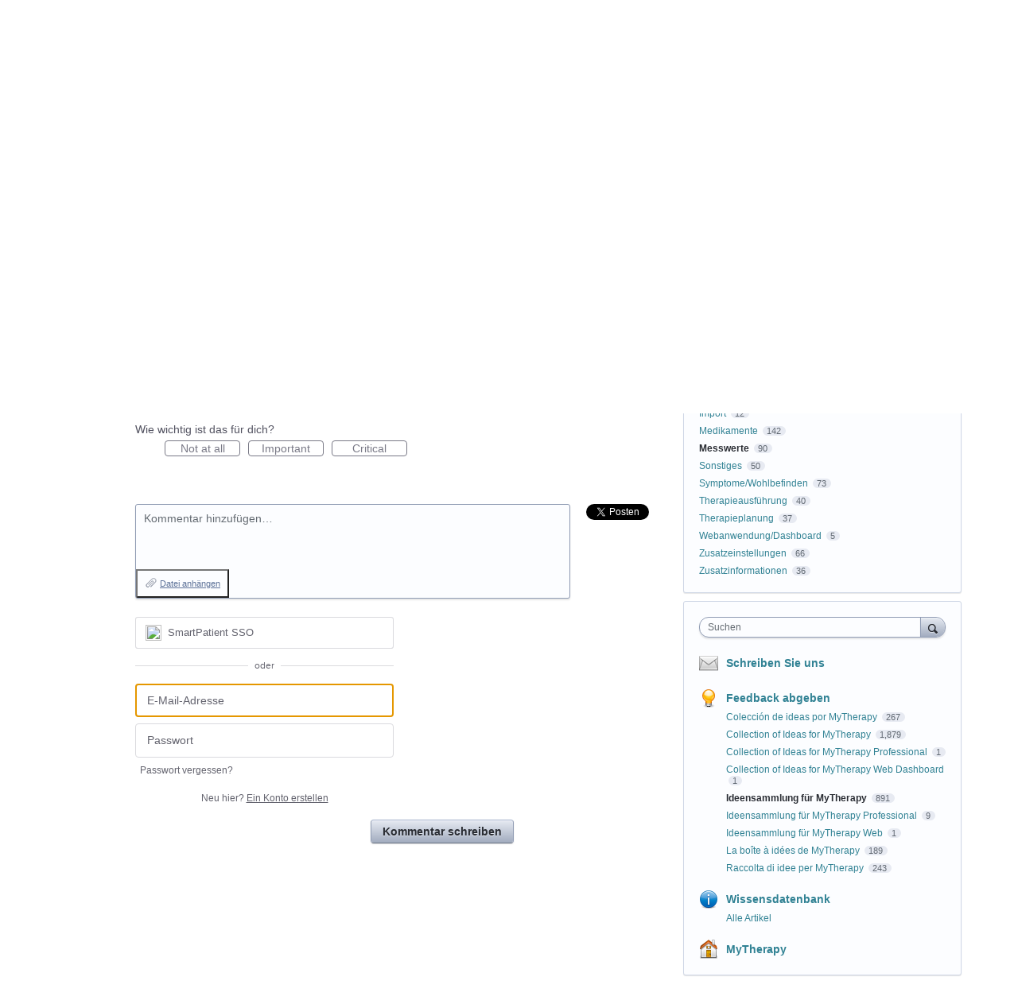

--- FILE ---
content_type: text/html; charset=utf-8
request_url: https://mytherapy.uservoice.com/forums/261438-ideensammlung-f%C3%BCr-mytherapy/suggestions/39921751-guten-tag-es-w%C3%A4re-super-wenn-ich-beim-spontanen
body_size: 13146
content:
<!DOCTYPE html>
<html lang="de" class="ltr ">
<head><script>(function(w,i,g){w[g]=w[g]||[];if(typeof w[g].push=='function')w[g].push(i)})
(window,'G-0FDHJSJLBY','google_tags_first_party');</script><script async src="/0u78/"></script>
			<script>
				window.dataLayer = window.dataLayer || [];
				function gtag(){dataLayer.push(arguments);}
				gtag('js', new Date());
				gtag('set', 'developer_id.dYzg1YT', true);
				gtag('config', 'G-0FDHJSJLBY');
			</script>
			
  <meta http-equiv="X-UA-Compatible" content="IE=Edge,chrome=1">
  <meta charset="utf-8">
  <title>Guten Tag, es wäre super, wenn ich beim spontanen Eintrag, unter Blutzuckermessung ebenfalls zu "mmol/l" wechseln könnte. Danke! – Collection of Ideas for MyTherapy</title>
  <meta name="viewport" content="width=device-width, initial-scale=1">
  <meta name="csrf-param" content="authenticity_token" />
<meta name="csrf-token" content="KSUPKhjJGyBJ11wu0cysd9sHTKhOAolU-1FN0iyDCu6PsxsVmCmnkDmRkef06nTRCETk_LmVbkMtAPb-f1ydow" />
    <link rel="canonical" href="https://mytherapy.uservoice.com/forums/261438-ideensammlung-f%C3%BCr-mytherapy/suggestions/39921751-guten-tag-es-w%C3%A4re-super-wenn-ich-beim-spontanen" />

    <script type="text/javascript">
    (function(window) {
      var methods = ['log', 'dir', 'trace'];
      
      if (typeof window.console === 'undefined') {
        window.console = {};
      }
      
      for (var i in methods) {
        if (!(methods[i] in window.console)) {          
          window.console[methods[i]] = function() {};
        }
      }
      
    }(window));    
  </script>

  <script>
    window.UserVoice || (window.UserVoice = []);
  </script>

    <link rel="alternate" type="application/json+oembed" href="https://mytherapy.uservoice.com/api/v1/oembed.json?url=https%3A%2F%2Fmytherapy.uservoice.com%2Fforums%2F261438-ideensammlung-f%25C3%25BCr-mytherapy%2Fsuggestions%2F39921751-guten-tag-es-w%25C3%25A4re-super-wenn-ich-beim-spontanen" title="Guten Tag, es wäre super, wenn ich beim spontanen Eintrag, unter Blutzuckermessung ebenfalls zu &quot;mmol/l&quot; wechseln könnte. Danke!" />
  <link rel="alternate" type="text/xml+oembed" href="https://mytherapy.uservoice.com/api/v1/oembed.xml?url=https%3A%2F%2Fmytherapy.uservoice.com%2Fforums%2F261438-ideensammlung-f%25C3%25BCr-mytherapy%2Fsuggestions%2F39921751-guten-tag-es-w%25C3%25A4re-super-wenn-ich-beim-spontanen" title="Guten Tag, es wäre super, wenn ich beim spontanen Eintrag, unter Blutzuckermessung ebenfalls zu &quot;mmol/l&quot; wechseln könnte. Danke!" />

  <meta property="og:title" content="Guten Tag, es wäre super, wenn ich beim spontanen Eintrag, unter Blutzuckermessung ebenfalls zu &quot;mmol/l&quot; wechseln könnte. Danke!"/>
  <meta property="og:description" content="Man kann bei einer Therapieeintragung zwar vom mg/dl zu mmol/l wechseln, dies ist jedoch bei einem spontanen Eintrag leider nicht möglich. Da ich nur in mmol/l messe, bringtm it der Eintrag mit mg/dl nichts. Ich bitte Sie, diese Option hinzuzufügen. Danke"/>
  <meta property="og:type" content="article"/>
  <meta property="og:url" content="https://mytherapy.uservoice.com/forums/261438-ideensammlung-f%C3%BCr-mytherapy/suggestions/39921751-guten-tag-es-w%C3%A4re-super-wenn-ich-beim-spontanen"/>
  <meta property="og:image" content="https://s3.amazonaws.com/uploads.uservoice.com/logo/design_setting/239797/original/mytherapy_logo.png?1663581824"/>
  <meta property="og:site_name" content="Collection of Ideas for MyTherapy"/>


  <link rel="stylesheet" href="https://assets.uvcdn.com/pkg/clients/site2/index-9c56ab4a39505ec7480441b2f8a4d8746ea0edbab756a5f15907a9ffe7fbad4b.css" media="all" />

  <!--[if lt IE 7]>
    <link rel="stylesheet" href="https://assets.uvcdn.com/pkg/clients/site2/ie-6f6256efa8fcab0da2c5c83d6ccddaabe16fdd607b4f9e01ad9efe887b491c11.css" media="screen" />
  <![endif]-->

  <!--[if lt IE 9]>
    <script src="https://assets.uvcdn.com/pkg/clients/site2/lt_IE_9-5d621b8b38991dde7ef0c335fc7cc90426c625e325949517b23be2141b721a05.js"></script>
  <![endif]-->

  <style type="text/css">

  /*
  -----------------------------------------------------------
    Link color
  -----------------------------------------------------------
  */

  .uvCustomLink-color,
  a,
  .uvHelp,
  .uvTabSelect,
  .uvTab-dropdown .uvFieldPlaceholder,
  .uvModule-session .vcard .uvRememberMe a,
  .uvModule-session .uvModuleSection-signin a,
  .uvBreadcrumbs,
  .uvStyle-linkArrow {
    color: #318294;
  }

  .uvCustomLink-background,
  .uvTab-selected,
  .uvTab-selected .uvFieldSelect,
  .uvPagination .current {
    background-color: #318294;
  }

  /*
  -----------------------------------------------------------
    Primary color
  -----------------------------------------------------------
  */

  .uvCustomPrimary-color {
    color: #000000;
  }

  .uvCustomPrimary-background,
  .uvUserBadgeLabel {
    background-color: #000000;
  }

  .uvMasthead {
     background-color: #ffffff;
   }
  .impScoreButton.selected {
    background: #000000;
  }

  /*
  -----------------------------------------------------------
    Background color
  -----------------------------------------------------------
  */

  .uvCustomBackground-color {
    color: #ffffff;
  }

  .uvCustomBackground-background {
    background-color: #ffffff;
  }

  /*
  -----------------------------------------------------------
    Status colors
  -----------------------------------------------------------
  */

  .uvStyle-status-under-review {
    background-color: #9c9c9c;
    color: #FFF;
  }
  .uvStyle-status-declined {
    background-color: #00e1fa;
    color: #FFF;
  }
  .uvStyle-status-gathering-feedback {
    background-color: #e3e300;
    color: #FFF;
  }
  .uvStyle-status-planned {
    background-color: #ffaa00;
    color: #FFF;
  }
  .uvStyle-status-started {
    background-color: #00cc47;
    color: #FFF;
  }
  .uvStyle-status-completed {
    background-color: #328494;
    color: #FFF;
  }
</style>


  


  <link rel="stylesheet" href="/auth-component/uv-auth/uv-auth.css">
<script type="module" src="/auth-component/uv-auth/uv-auth.esm.js"></script>
<script nomodule src="/auth-component/uv-auth/uv-auth.js"></script>

  <script src="https://js.pusher.com/8.3.0/pusher.min.js"></script>
  <script>
    window.UV_PUSHER_APP_KEY = '697328be2c49905dd5c6';
    window.UV_PUSHER_APP_CLUSTER = 'mt1';
  </script>



  <script type="module" src="/web-portal-components/wp-components/wp-components.esm.js"></script>
<script nomodule src="/web-portal-components/wp-components/wp-components.js"></script>

</head>

<body class="uv-primaryColor-dark uv-locale-de uv-direction-ltr uv-forum uv-forum-261438 uv-topic uv-topic-152738 uv-no-user uv-suggestion-page">
  <a class="show-on-focus uvCustomPrimary-background" href="#start-of-content">Zum Inhalt springen</a>
  <wp-loading>

  <div id="fb-root"></div>
  <div class="uvPageContainer">

    <header class="uvContainer uvMasthead ">
  <div class="uvRow">
    <div class="uvCol-12">
      <div class="uvMastheadWrapper">
        
          <a class="uvMastheadHomeLink" href="/" title="Collection of Ideas for MyTherapy">
            <img class="uvMastheadLogo" src="https://s3.amazonaws.com/uploads.uservoice.com/logo/design_setting/239797/original/mytherapy_logo.png?1663581824" alt="MyTherapy">
          </a>
        
      </div>
    </div>
  </div>
</header>

    






<div class="uvContainer uvBody">
  <div class="uvForumsBackground uvSoftGrayBackground"></div>
  <div class="uvRow ">
    <div class="uvCol-8">
      <div id="start-of-content" tabindex="-1"></div>

      <!-- Idea -->
          <header class="uvPageHeader">
  <h1 class="uvPageTitle uvCustomPrimary-color">Ich schlage Folgendes vor...</h1>
  <div class="uvBreadcrumbs">
    <a href="/forums/261438-ideensammlung-f%C3%BCr-mytherapy">&larr; Ideensammlung für MyTherapy</a>
  </div>
  

  
</header>



        <article class="uvIdea uvIdea-show color-link-border">
          <div class="uvIdeaHeader">
  <h1 class="uvIdeaTitle color-link">
    
      Guten Tag, es wäre super, wenn ich beim spontanen Eintrag, unter Blutzuckermessung ebenfalls zu &quot;mmol/l&quot; wechseln könnte. Danke!
  </h1>
    <div class="uvIdeaDescription typeset">
      
        <div class="typeset"><p>Man kann bei einer Therapieeintragung zwar vom mg/dl zu mmol/l wechseln, dies ist jedoch bei einem spontanen Eintrag leider nicht möglich. Da ich nur in mmol/l messe, bringtm it der Eintrag mit mg/dl nichts. Ich bitte Sie, diese Option hinzuzufügen. Danke</p>
</div>
    </div>
  
</div>

          <div class="uvIdeaVoteBadge">
              <div class="uvIdeaVoteCount" data-id="39921751">
                <strong>1</strong>
                <span> Stimme</span>
              </div>
            


<div uvSuggestionId="39921751" class="uvVoter uvVoter-logged_out uvVoterMode-voteable uvVoterStatus-open " data-closed-reason="">
  <form novalidate class="uvIdeaVoteForm" onsubmit="return false;" method="post" action="" data-forum_id="261438" data-suggestion_id="39921751"  data-legacy-voting>
    <input type="hidden" name="channel" value="portal"></input>
    <!-- Update to show number of votes cast -->
    <span class="uvIdeaVoteFormTrigger">
      <button class="uvIdeaVoteFormTriggerState-no_votes uvStyle-button">Abstimmen</button>
      <button class="uvIdeaVoteFormTriggerState-you_voted uvStyle-button uvStyle-button-selected" id="uvIdeaVoteFormTriggerState-you_voted-39921751" data-singular="%{num} Stimme" data-plural="%{num} Stimmen"></button>
      <button class="uvIdeaVoteFormTriggerState-out_of_votes uvStyle-button uvStyle-button-disabled uvTip" disabled title="Sie haben keine Stimmen mehr übrig">Abstimmen</button>
      <button class="uvIdeaVoteFormTriggerState-voting_closed uvStyle-button uvStyle-button-disabled uvTip" disabled title="Die Abstimmung wurde beendet">Abstimmen</button>

    </span>
    <!--- end -->

    <div class="uvIdeaVoteFormToggle">
      <fieldset class="uvIdeaVoteFormFieldset" style="padding-left: 79px;">
          <legend class="uvIdeaVoteFormLegend">Abstimmen</legend>
        <div class="uvVoterSigninArea">
          
<uv-auth
  id="uv-signin-849"
  class=""
  locale="de"
  mode=inline
  
  social-first
  data-type=""
  data-options="{&quot;display_logged_in&quot;:&quot;hidden&quot;,&quot;social_auth_only&quot;:false,&quot;custom_signin&quot;:true,&quot;inline_form_mode&quot;:true,&quot;show_login&quot;:true,&quot;header&quot;:&quot;\u003ch2\u003eWir sind froh, dass du hier bist\u003c/h2\u003e\u003cp\u003eBitte melden Sie sich an, um Feedback zu hinterlassen\u003c/p\u003e&quot;}"
  
  
>
  <h2>Wir sind froh, dass du hier bist</h2><p>Bitte melden Sie sich an, um Feedback zu hinterlassen</p>
</uv-auth>
<script type="text/javascript">
  var uvAuthElement = document.getElementById("uv-signin-849");
  uvAuthElement.subdomainSettings = {"disable_uservoice_auth":false,"password_auth_required":true,"auth_providers":[{"preset_name":"sso","url":"https://mytherapy.uservoice.com/saml/init?provider=98639","button_label":"SmartPatient SSO"}],"logo_path":"/logo/logo/design_setting/239797/original/mytherapy_logo.png","form_text":{"loading":"Wird geladen","cancel":"Abbrechen","region_label":"Melden Sie sich bei UserVoice an","email_label":"E-Mail-Adresse","email_placeholder":"E-Mail-Adresse","password_label":"Passwort","password_placeholder":"Passwort","name_label":"Anzeigename (optional)","name_placeholder":"Ihr Name","tos_checkbox_label_html":"Ich stimme den \u003ca href=\"/tos\" target=\"_blank\" rel=\"external\" title=\"Opens in new window\" class=\"color-link\"\u003eNutzungsbedingungen\u003c/a\u003e zu","tos_checkbox_title":"Nutzungsbedingungen","gdpr_checkbox_label":"Ich stimme zu, dass meine E-Mail-Adresse, mein Name, sowie meine IP-Adresse gespeichert werden dürfen. Diese Informationen und jegliche Rückmeldungen meinerseits können verwendet werden, um Einfluss auf Produktentscheidungen zu nehmen und mich über Produkt-Updates zu informieren. (Sie können dies jederzeit widerrufen.)","gdpr_checkbox_title":"Erforderliche Zustimmung","remember_me_checkbox_label":"Logindaten merken","remember_me_checkbox_title":"Logindaten merken","show_more_label":"Weitere Anmeldeoptionen anzeigen","show_less_label":"Weniger Anmeldeoptionen anzeigen","submit_signin_label":"Anmelden","submit_create_label":"Anmelden","email_invalid_error":"Bitte geben Sie eine gültige E-Mail-Adresse ein.","password_required_error":"Bitte geben Sie Ihr Passwort ein.","terms_invalid_error":"Sie müssen die Bedingungen akzeptieren, um fortfahren zu können. ","generic_error":"Etwas ist schief gelaufen!","browser_error":"Für die Anmeldung ist ein Cookie-Zugriff erforderlich. Aktualisieren Sie Ihre Datenschutzeinstellungen, um die standortübergreifende Nachverfolgung zu aktivieren, oder verwenden Sie einen anderen Browser.","permissions_error":"Sie haben nicht die erforderlichen Berechtigungen, um auf diesen Inhalt zuzugreifen.","not_signed_in_error":"Anmeldung erforderlich, um fortzufahren","success_heading":"Hurra!","success_message":"Sie sind dabei und bereiten Ihre Seite vor.","create_password_placeholder":"Passwort einrichten","verify_email_label":"E-Mail bestätigen","set_password_label":"Kennwort festlegen","verify_email_reset_pw_helper_text":"Wir müssen zuerst Ihre E-Mail-Adresse bestätigen, bevor wir Ihr Passwort zurücksetzen können","verify_email_create_account_helper_text":"Wir müssen zuerst Ihre E-Mail-Adresse bestätigen, bevor wir Ihr Konto erstellen können","set_password_title":"Neues Passwort setzen","first_things_first_title":"Das wichtigste zuerst!","confirm_password_placeholder":"Passwort bestätigen","confirm_password_label":"Passwort bestätigen","create_account_label":"Benutzerkonto erstellen","create_account_title":"Let's create your account!","password_invalid_error":"Bitte geben Sie ein gültiges Passwort ein.","password_match_error":"Passwörter müssen übereinstimmen.","change_password_label":"Passwort ändern","go_to_login_label":"Gehe zu Login","go_to_settings_label":"Gehe zu den Einstellungen","current_password_placeholder":"Aktuelles Passwort","password_character_minimum":"Passwort benötigt mindestens 8 Zeichen","password_upper_lower_case_required":"Es muss mindestens einen Klein- und einen Großbuchstaben enthalten","password_symbol_required":"Es benötigt mindestens ein Symbol ($, !, @, _, * usw.)","password_number_required":"Das Passwort muss eine oder mehrere Zahlen enthalten","reset_password_label":"Passwort zurücksetzen","new_password_label":"Neues Passwort","password_in_email_error":"Ihr Passwort kann nicht in Ihrer E-Mail-Adresse erscheinen.","email_in_password_error":"Ihre E-Mail-Adresse darf nicht in Ihrem Passwort erscheinen.","username_in_password_error":"Ihr E-Mail-Benutzername darf nicht in Ihrem Passwort erscheinen.","need_account_prompt":"Neu hier?","need_account_cta":"Ein Konto erstellen","forgot_password":"Passwort vergessen?","confirm_email_header":"Überprüfen Sie Ihre E-Mails","confirm_email_body":"Bestätigen Sie Ihre E-Mail mit dem Link, der an","confirm_email_footer":"Lassen Sie diese Box geöffnet und kommen Sie zurück, wenn Sie fertig sind!","or":"oder"}};
</script>
<div class="uvSignin-uv-auth">
  <div class="uvField uvField-logged_in uvField-first">
    <span>
      Angemeldet als <span class="logged_in_as"></span>
      (<a href="/logout">Abmelden</a>)
    </span>
  </div>
</div>

            <div class="uvFormFlash uvFormFlash-error" tabindex="0">
    <div class="uvFormFlashMessage"></div>
    <a class="uvFormFlashClose" href="#close">Schließen</a>
  </div>

  <div class="uvFormFlash uvFormFlash-info" tabindex="0">
    <div class="uvFormFlashMessage"></div>
    <a class="uvFormFlashClose" href="#close">Schließen</a>
  </div>

            <div class="uvIdeaVoteButtons">
      <button class="uvIdeaVoteButton uvIdeaVoteButton-1-votes uvStyle-button" type="submit" value="1" name="to">1 Stimme</button>
      <button class="uvIdeaVoteButton uvIdeaVoteButton-2-votes uvStyle-button" type="submit" value="2" name="to">2 Stimmen</button>
      <button class="uvIdeaVoteButton uvIdeaVoteButton-3-votes uvStyle-button" type="submit" value="3" name="to">3 Stimmen</button>
      <button class="uvIdeaVoteButton uvIdeaVoteButton-0-votes uvStyle-button uvIdeaVoteButtons-removevotes" type="submit" value="0" name="to" disabled="disabled">Stimmen entfernen</button>
      <div class="uvIdeaVoteButtonsMeta">
        <span class="uvIdeaVoteVotesRemaining">
          Sie haben noch <span class="uvUserData-votes-remaining" id="uvUserData-votes-remaining-39921751" data-singular="%{num} Stimme" data-plural="%{num} Stimmen"></span> zur Verfügung!
          <span class="uvHelp uvHelp-votes uvTip" title="Die Anzahl der Stimmen pro User ist begrenzt, um die Entscheidung für wirklich gute Ideen zu ermöglichen. Wenn eine Idee geschlossen wird, erhalten Sie die abgegebenen Stimmen zurück.">(?)</span>
        </span>
        <span class="uvSpinner">(Ansicht…)</span>
      </div>
  </div>

        </div>
      </fieldset>
    </div>
  </form>
</div>

          </div>


          <section class="uvIdeaSuggestors">
  <div class="uvUserAction uvUserAction-suggestIdea ">
    <div class="uvUserActionHeader">
      <span class="vcard"><a class="url" href="/users/972640189-vanessa"><span class="uvUserBadge"><img class="uvUserBadgePhoto photo" height="40" width="40" alt="" src="https://secure.gravatar.com/avatar/1442a60cc8ddccdc4cffd3c52f6cb13d?size=40&default=https%3A%2F%2Fassets.uvcdn.com%2Fpkg%2Fadmin%2Ficons%2Fuser_70-6bcf9e08938533adb9bac95c3e487cb2a6d4a32f890ca6fdc82e3072e0ea0368.png" /></span><span class="fn uvCustomLink-color">Vanessa</span>
    </a></span>
 teilte diese Idee
      <span class="uvStyle-meta">
        <span class="uvStyle-separator">&nbsp;&middot;&nbsp;</span>
        <time datetime="2020-03-12" pubdate>12. März 2020</time>
          <span class="uvUserWithId-none-972640189">
            <span class="uvStyle-separator">&nbsp;&middot;&nbsp;</span>
            <a class="uvAnonymousOnly uvStyle-link" href="/site/signin?lang=de">Bericht…</a><button class="uvFlagObject uvUserOnly uvUserOnly-inline uvStyle-link" data-success="Gemeldet" data-url="/api/v1/forums/261438-ideensammlung-f%C3%BCr-mytherapy/suggestions/39921751-guten-tag-es-w%C3%A4re-super-wenn-ich-beim-spontanen/flags?code=inappropriate" type="button">Bericht…</button>
          </span>
        <span class="uvUserWithId-inline-972640189" style="display:none">
            <span class="uvStyle-separator">&nbsp;&middot;&nbsp;</span>
            <a class="uvSuggestion-edit" title="Idee bearbeiten Guten Tag, es wäre super, wenn ich beim spontanen Eintrag, unter Blutzuckermessung ebenfalls zu &quot;mmol/l&quot; wechseln könnte. Danke!" href="/forums/261438-ideensammlung-f%C3%BCr-mytherapy/suggestions/39921751-guten-tag-es-w%C3%A4re-super-wenn-ich-beim-spontanen?edit=1">Bearbeiten…</a>
          <span class="uvStyle-separator">&nbsp;&middot;&nbsp;</span>
          <a class="uvSuggestion-dissociate" rel="nofollow noopener noreferrer" title="Idee löschen Guten Tag, es wäre super, wenn ich beim spontanen Eintrag, unter Blutzuckermessung ebenfalls zu &quot;mmol/l&quot; wechseln könnte. Danke!" data-supporters-count="1" data-redirect-to="/forums/261438-ideensammlung-f%C3%BCr-mytherapy" data-url="/api/v1/forums/261438-ideensammlung-f%C3%BCr-mytherapy/suggestions/39921751-guten-tag-es-w%C3%A4re-super-wenn-ich-beim-spontanen/dissociate" href="#">Löschen…</a>
        </span>
        <span class="uvStyle-separator uvAdminOnly uvAdminOnly-inline">&nbsp;&middot;&nbsp;</span>
        <a rel="nofollow noopener noreferrer" class="uvAdminOnly uvAdminOnly-inline" data-iframe-target="_blank" href="/admin/v3/ideas/39921751/">Admin &rarr;</a>
      </span>
    </div>
  </div>
</section>


            <div class="uvScorer uvScorer-logged_out">
  <form novalidate class="uvIdeaScoreForm importScoreBorderTop" onsubmit="return false;" method="post" action="" data-forum_id="261438" data-suggestion_id="39921751" data-importance_score="" data-importance_score_id="">
    <fieldset class="impScoreButtonContainer" aria-labelledby="importance_score_39921751">
      <legend id="importance_score_39921751">Wie wichtig ist das für dich?</legend>
      <div class="impScoreButtonGroup" data-name="importance-score-button-group-39921751">
        <button disabled class="impScoreButton" type="submit" id="importance-1-39921751" tabindex="0" name="importance_score_value" value="1">
          Not at all
            <span class="tooltiptext">Du musst dich zuerst einloggen!</span>
        </button>
        <button disabled class="impScoreButton" type="submit" id="importance-2-39921751" tabindex="0" name="importance_score_value" value="2">
          Important
            <span class="tooltiptext">Du musst dich zuerst einloggen!</span>
        </button>
        <button disabled class="impScoreButton" type="submit" id="importance-3-39921751" tabindex="0" name="importance_score_value" value="3">
          Critical
            <span class="tooltiptext">Du musst dich zuerst einloggen!</span>
        </button>
          <h6 aria-live="polite" role="status" hidden class="scoreNotification"></h6>
        <input data-name="importance-score-39921751" type="hidden" name="importance_score" value=""></input>
        <input data-name="importance-score-id-39921751" type="hidden" name="importance_score_id" value=""></input>
        <input type="hidden" name="channel" value="portal"></input>
      </div>
    </fieldset>


    <div class="uvIdeaScoreFormToggle">
      <fieldset class="uvIdeaScoreFormFieldset">
        <div class="uvScorerSigninArea">
          
<uv-auth
  id="uv-signin-7423"
  class=""
  locale="de"
  mode=inline
  
  social-first
  data-type=""
  data-options="{&quot;display_logged_in&quot;:&quot;hidden&quot;,&quot;social_auth_only&quot;:false,&quot;custom_signin&quot;:true,&quot;inline_form_mode&quot;:true,&quot;show_login&quot;:true,&quot;header&quot;:&quot;\u003ch2\u003eWir sind froh, dass du hier bist\u003c/h2\u003e\u003cp\u003eBitte melden Sie sich an, um Feedback zu hinterlassen\u003c/p\u003e&quot;}"
  
  
>
  <h2>Wir sind froh, dass du hier bist</h2><p>Bitte melden Sie sich an, um Feedback zu hinterlassen</p>
</uv-auth>
<script type="text/javascript">
  var uvAuthElement = document.getElementById("uv-signin-7423");
  uvAuthElement.subdomainSettings = {"disable_uservoice_auth":false,"password_auth_required":true,"auth_providers":[{"preset_name":"sso","url":"https://mytherapy.uservoice.com/saml/init?provider=98639","button_label":"SmartPatient SSO"}],"logo_path":"/logo/logo/design_setting/239797/original/mytherapy_logo.png","form_text":{"loading":"Wird geladen","cancel":"Abbrechen","region_label":"Melden Sie sich bei UserVoice an","email_label":"E-Mail-Adresse","email_placeholder":"E-Mail-Adresse","password_label":"Passwort","password_placeholder":"Passwort","name_label":"Anzeigename (optional)","name_placeholder":"Ihr Name","tos_checkbox_label_html":"Ich stimme den \u003ca href=\"/tos\" target=\"_blank\" rel=\"external\" title=\"Opens in new window\" class=\"color-link\"\u003eNutzungsbedingungen\u003c/a\u003e zu","tos_checkbox_title":"Nutzungsbedingungen","gdpr_checkbox_label":"Ich stimme zu, dass meine E-Mail-Adresse, mein Name, sowie meine IP-Adresse gespeichert werden dürfen. Diese Informationen und jegliche Rückmeldungen meinerseits können verwendet werden, um Einfluss auf Produktentscheidungen zu nehmen und mich über Produkt-Updates zu informieren. (Sie können dies jederzeit widerrufen.)","gdpr_checkbox_title":"Erforderliche Zustimmung","remember_me_checkbox_label":"Logindaten merken","remember_me_checkbox_title":"Logindaten merken","show_more_label":"Weitere Anmeldeoptionen anzeigen","show_less_label":"Weniger Anmeldeoptionen anzeigen","submit_signin_label":"Anmelden","submit_create_label":"Anmelden","email_invalid_error":"Bitte geben Sie eine gültige E-Mail-Adresse ein.","password_required_error":"Bitte geben Sie Ihr Passwort ein.","terms_invalid_error":"Sie müssen die Bedingungen akzeptieren, um fortfahren zu können. ","generic_error":"Etwas ist schief gelaufen!","browser_error":"Für die Anmeldung ist ein Cookie-Zugriff erforderlich. Aktualisieren Sie Ihre Datenschutzeinstellungen, um die standortübergreifende Nachverfolgung zu aktivieren, oder verwenden Sie einen anderen Browser.","permissions_error":"Sie haben nicht die erforderlichen Berechtigungen, um auf diesen Inhalt zuzugreifen.","not_signed_in_error":"Anmeldung erforderlich, um fortzufahren","success_heading":"Hurra!","success_message":"Sie sind dabei und bereiten Ihre Seite vor.","create_password_placeholder":"Passwort einrichten","verify_email_label":"E-Mail bestätigen","set_password_label":"Kennwort festlegen","verify_email_reset_pw_helper_text":"Wir müssen zuerst Ihre E-Mail-Adresse bestätigen, bevor wir Ihr Passwort zurücksetzen können","verify_email_create_account_helper_text":"Wir müssen zuerst Ihre E-Mail-Adresse bestätigen, bevor wir Ihr Konto erstellen können","set_password_title":"Neues Passwort setzen","first_things_first_title":"Das wichtigste zuerst!","confirm_password_placeholder":"Passwort bestätigen","confirm_password_label":"Passwort bestätigen","create_account_label":"Benutzerkonto erstellen","create_account_title":"Let's create your account!","password_invalid_error":"Bitte geben Sie ein gültiges Passwort ein.","password_match_error":"Passwörter müssen übereinstimmen.","change_password_label":"Passwort ändern","go_to_login_label":"Gehe zu Login","go_to_settings_label":"Gehe zu den Einstellungen","current_password_placeholder":"Aktuelles Passwort","password_character_minimum":"Passwort benötigt mindestens 8 Zeichen","password_upper_lower_case_required":"Es muss mindestens einen Klein- und einen Großbuchstaben enthalten","password_symbol_required":"Es benötigt mindestens ein Symbol ($, !, @, _, * usw.)","password_number_required":"Das Passwort muss eine oder mehrere Zahlen enthalten","reset_password_label":"Passwort zurücksetzen","new_password_label":"Neues Passwort","password_in_email_error":"Ihr Passwort kann nicht in Ihrer E-Mail-Adresse erscheinen.","email_in_password_error":"Ihre E-Mail-Adresse darf nicht in Ihrem Passwort erscheinen.","username_in_password_error":"Ihr E-Mail-Benutzername darf nicht in Ihrem Passwort erscheinen.","need_account_prompt":"Neu hier?","need_account_cta":"Ein Konto erstellen","forgot_password":"Passwort vergessen?","confirm_email_header":"Überprüfen Sie Ihre E-Mails","confirm_email_body":"Bestätigen Sie Ihre E-Mail mit dem Link, der an","confirm_email_footer":"Lassen Sie diese Box geöffnet und kommen Sie zurück, wenn Sie fertig sind!","or":"oder"}};
</script>
<div class="uvSignin-uv-auth">
  <div class="uvField uvField-logged_in uvField-first">
    <span>
      Angemeldet als <span class="logged_in_as"></span>
      (<a href="/logout">Abmelden</a>)
    </span>
  </div>
</div>

            <div class="uvFormFlash uvFormFlash-error" tabindex="0">
    <div class="uvFormFlashMessage"></div>
    <a class="uvFormFlashClose" href="#close">Schließen</a>
  </div>

  <div class="uvFormFlash uvFormFlash-info" tabindex="0">
    <div class="uvFormFlashMessage"></div>
    <a class="uvFormFlashClose" href="#close">Schließen</a>
  </div>

          <div class="auth-only">
            <button class="uvIdeaScoreSubmitButton uvFieldEtc-submit-button uvStyle-button" type="submit">
              Bewertung abgeben
            </button>
          </div>
        </div>
      </fieldset>
    </div>
  </form>
</div>


          <section class="uvIdeaStatus">
          </section>

          <section class="uvIdeaComments">
              <div class="uvIdeaShare">
                <div class="share-button"><a href="https://twitter.com/share" class="twitter-share-button" data-count="horizontal" data-url="https://mytherapy.uservoice.com/forums/261438-ideensammlung-f%C3%BCr-mytherapy/suggestions/39921751-guten-tag-es-w%C3%A4re-super-wenn-ich-beim-spontanen" data-text="Ich unterstütze " Guten Tag, es wäre super, wenn ich beim spontanen Eintrag, unter Blu… ' - Was sagst Du dazu?" data-lang="de" data-related="uservoice:Feedback & Helpdesk powered by UserVoice.com">Tweet</a></div><script type="text/javascript" src="https://platform.twitter.com/widgets.js"></script>
                <div class="share-button fb-like" data-layout="button_count" data-width="50" data-show-faces="false"></div>
              </div>
                <form novalidate method="post" action="/api/v1/forums/261438/suggestions/39921751/comments.json" class="uvForm uvForm-comments"
                  uv-persist-key="223480-261438-39921751-site2-suggestion-comment-form" uv-persist-id="39921751">
                  <input type="hidden" name="authenticity_token" value="NoGDTY0MlXkZkR3eBtjRmIJXmdWbFj8S6-wRa4edzMGQF5dyDewpyWnX0Bcj_gk-URQxgWyB2AU9vapH1EJbjA" />
                  <input type="hidden" name="site2" value="true" />
                  <div class="uvField uvField-comment">
                    <label for="uvFieldTextarea-commentText39921751" class="uvFieldInner">
                      <span class="uvFieldPlaceholder">Kommentar hinzufügen…</span>
                      <textarea uv-persist-item="comment" id="uvFieldTextarea-commentText39921751" name="comment[text]" class="uvFieldTextarea"></textarea>
                    </label>
                    <div class="uvFileAttachments" id="uvjAttachmentHeader">
  <ul class="uvNewAttachments" style="display: none">
    <li class="uvNewAttachment" data-template="true" style="display: none">
      <input type="file" name="" id="" size="20" data-name="comment[attachments][]" class="uvFieldFile" title="Wählen Sie eine Datei" />
      <button type="button" class="uvRemoveAttachment" id="remove-attachment">Anhang entfernen</button>
    </li>
  </ul>
  <button type="button" class="uvAddAttachment" id="add-attachment">Datei anhängen</button>
</div>

                    <input type="hidden" name="iframe" />
                  </div>
                  <div>
                    
<uv-auth
  id="uv-signin-3412"
  class=""
  locale="de"
  mode=inline
  
  social-first
  data-type=""
  data-options="{&quot;display_logged_in&quot;:&quot;hidden&quot;,&quot;social_auth_only&quot;:false,&quot;custom_signin&quot;:true,&quot;inline_form_mode&quot;:true,&quot;show_login&quot;:true,&quot;header&quot;:&quot;\u003ch2\u003eWir sind froh, dass du hier bist\u003c/h2\u003e\u003cp\u003eBitte melden Sie sich an, um Feedback zu hinterlassen\u003c/p\u003e&quot;}"
  
  
>
  <h2>Wir sind froh, dass du hier bist</h2><p>Bitte melden Sie sich an, um Feedback zu hinterlassen</p>
</uv-auth>
<script type="text/javascript">
  var uvAuthElement = document.getElementById("uv-signin-3412");
  uvAuthElement.subdomainSettings = {"disable_uservoice_auth":false,"password_auth_required":true,"auth_providers":[{"preset_name":"sso","url":"https://mytherapy.uservoice.com/saml/init?provider=98639","button_label":"SmartPatient SSO"}],"logo_path":"/logo/logo/design_setting/239797/original/mytherapy_logo.png","form_text":{"loading":"Wird geladen","cancel":"Abbrechen","region_label":"Melden Sie sich bei UserVoice an","email_label":"E-Mail-Adresse","email_placeholder":"E-Mail-Adresse","password_label":"Passwort","password_placeholder":"Passwort","name_label":"Anzeigename (optional)","name_placeholder":"Ihr Name","tos_checkbox_label_html":"Ich stimme den \u003ca href=\"/tos\" target=\"_blank\" rel=\"external\" title=\"Opens in new window\" class=\"color-link\"\u003eNutzungsbedingungen\u003c/a\u003e zu","tos_checkbox_title":"Nutzungsbedingungen","gdpr_checkbox_label":"Ich stimme zu, dass meine E-Mail-Adresse, mein Name, sowie meine IP-Adresse gespeichert werden dürfen. Diese Informationen und jegliche Rückmeldungen meinerseits können verwendet werden, um Einfluss auf Produktentscheidungen zu nehmen und mich über Produkt-Updates zu informieren. (Sie können dies jederzeit widerrufen.)","gdpr_checkbox_title":"Erforderliche Zustimmung","remember_me_checkbox_label":"Logindaten merken","remember_me_checkbox_title":"Logindaten merken","show_more_label":"Weitere Anmeldeoptionen anzeigen","show_less_label":"Weniger Anmeldeoptionen anzeigen","submit_signin_label":"Anmelden","submit_create_label":"Anmelden","email_invalid_error":"Bitte geben Sie eine gültige E-Mail-Adresse ein.","password_required_error":"Bitte geben Sie Ihr Passwort ein.","terms_invalid_error":"Sie müssen die Bedingungen akzeptieren, um fortfahren zu können. ","generic_error":"Etwas ist schief gelaufen!","browser_error":"Für die Anmeldung ist ein Cookie-Zugriff erforderlich. Aktualisieren Sie Ihre Datenschutzeinstellungen, um die standortübergreifende Nachverfolgung zu aktivieren, oder verwenden Sie einen anderen Browser.","permissions_error":"Sie haben nicht die erforderlichen Berechtigungen, um auf diesen Inhalt zuzugreifen.","not_signed_in_error":"Anmeldung erforderlich, um fortzufahren","success_heading":"Hurra!","success_message":"Sie sind dabei und bereiten Ihre Seite vor.","create_password_placeholder":"Passwort einrichten","verify_email_label":"E-Mail bestätigen","set_password_label":"Kennwort festlegen","verify_email_reset_pw_helper_text":"Wir müssen zuerst Ihre E-Mail-Adresse bestätigen, bevor wir Ihr Passwort zurücksetzen können","verify_email_create_account_helper_text":"Wir müssen zuerst Ihre E-Mail-Adresse bestätigen, bevor wir Ihr Konto erstellen können","set_password_title":"Neues Passwort setzen","first_things_first_title":"Das wichtigste zuerst!","confirm_password_placeholder":"Passwort bestätigen","confirm_password_label":"Passwort bestätigen","create_account_label":"Benutzerkonto erstellen","create_account_title":"Let's create your account!","password_invalid_error":"Bitte geben Sie ein gültiges Passwort ein.","password_match_error":"Passwörter müssen übereinstimmen.","change_password_label":"Passwort ändern","go_to_login_label":"Gehe zu Login","go_to_settings_label":"Gehe zu den Einstellungen","current_password_placeholder":"Aktuelles Passwort","password_character_minimum":"Passwort benötigt mindestens 8 Zeichen","password_upper_lower_case_required":"Es muss mindestens einen Klein- und einen Großbuchstaben enthalten","password_symbol_required":"Es benötigt mindestens ein Symbol ($, !, @, _, * usw.)","password_number_required":"Das Passwort muss eine oder mehrere Zahlen enthalten","reset_password_label":"Passwort zurücksetzen","new_password_label":"Neues Passwort","password_in_email_error":"Ihr Passwort kann nicht in Ihrer E-Mail-Adresse erscheinen.","email_in_password_error":"Ihre E-Mail-Adresse darf nicht in Ihrem Passwort erscheinen.","username_in_password_error":"Ihr E-Mail-Benutzername darf nicht in Ihrem Passwort erscheinen.","need_account_prompt":"Neu hier?","need_account_cta":"Ein Konto erstellen","forgot_password":"Passwort vergessen?","confirm_email_header":"Überprüfen Sie Ihre E-Mails","confirm_email_body":"Bestätigen Sie Ihre E-Mail mit dem Link, der an","confirm_email_footer":"Lassen Sie diese Box geöffnet und kommen Sie zurück, wenn Sie fertig sind!","or":"oder"}};
</script>
<div class="uvSignin-uv-auth">
  <div class="uvField uvField-logged_in uvField-first">
    <span>
      Angemeldet als <span class="logged_in_as"></span>
      (<a href="/logout">Abmelden</a>)
    </span>
  </div>
</div>

                      <div class="uvFormFlash uvFormFlash-error" tabindex="0">
    <div class="uvFormFlashMessage"></div>
    <a class="uvFormFlashClose" href="#close">Schließen</a>
  </div>

  <div class="uvFormFlash uvFormFlash-info" tabindex="0">
    <div class="uvFormFlashMessage"></div>
    <a class="uvFormFlashClose" href="#close">Schließen</a>
  </div>

                  </div>
                  <div class='submit_region uvSignin'>
                    <button class="uvStyle-button" type="submit">Kommentar schreiben</button>
                    <span class="uvFieldEtc-thinking">Einreichen ...</span>
                  </div>
                </form>
              <wp-toast id="comment-toast" ref="comment-toast" type="error" direction="top" start-position="5" width="400" duration="5000">
  Beim Speichern des Kommentars ist ein Fehler aufgetreten
</wp-toast>
<ul class="uvList uvList-comments" aria-live="polite">
</ul>

<div class="uvPagination">
  
</div>

<script id="uv-comments-list-item" type="text/x-jquery-tmpl">
  <li class="uvListItem">
    {{if (state == 'new' || state == 'filtered') && false}}
      <div class="uvNotice"><p>erwartet die Zustimmung des Moderators</p></div>
    {{else}}
    <article class="uvUserAction uvUserAction-comment">
      <div class="uvUserActionHeader">
        <span class="vcard"><a class="url" href="${creator.url}"><span class="uvUserBadge"><img width="40" src="${creator.avatar_url}" class="uvUserBadgePhoto photo" alt="Avatar"></span><span class="fn">${creator.name}</span></a></span> kommentierte

        <span class="uvStyle-meta">
          <span class="uvStyle-separator">&nbsp;&middot;&nbsp;</span>
          <time pubdate="" datetime="">Gerade eben</time>
          <span class="uvUserWithId-inline-${creator.id}">
            <span class="uvStyle-separator">&nbsp;&middot;&nbsp;</span>
            <a href="/api/v1/forums/${forum_id}/suggestions/${suggestion_id}/comments/${id}" class="uvComment-edit" data-comment-id="${id}">Bearbeiten…</a>
            <span class="uvStyle-separator">&nbsp;&middot;&nbsp;</span>
            <a href="/api/v1/forums/${forum_id}/suggestions/${suggestion_id}/comments/${id}" class="uvComment-delete">Löschen…</a>
          </span>
        </span>
      </div>
      <div class="uvUserActionBody">
        {{html formatted_text}}
      </div>
      <div class="uvUserActionEdit" style="display: none">
        <div class="uvField uvField-comment">
  <label for="uvFieldTextarea-editText" class="uvFieldInner">
    <textarea id="uvFieldTextarea-editText" name="editText" class="uvFieldTextarea"></textarea>
  </label>
</div>
<button class="uvStyle-button save-comment" >Speichern</button>
<span class="uvFieldEtc-thinking">Submitting...</span>

      </div>
      {{if formatted_attachments}}
      <div class="uvUserActionAttachments">
        {{html formatted_attachments}}
      </div>
      {{/if}}
    </article>
    {{/if}}

  </li>
</script>

          </section>

        </article>
      <!-- end -->

    </div>
    <div class="uvCol-4 uvSidebar uvCol-last">
      <div class="uvModule uvModule-session uvAuthModule" aria-live="polite" aria-relevant="additions removals">
  <section class="uvModuleSection uvModuleSection-userbox uvModuleSection-signin">
        <p class="uvStyle-signin">
      <a href="/signin">Login</a> für neue und bestehende User
    </p>

    
<uv-auth
  id="uv-signin-9178"
  class=""
  locale="de"
  
  
  social-first
  data-type="StandaloneSignin"
  data-options="{&quot;subclass&quot;:&quot;StandaloneSignin&quot;,&quot;show_login&quot;:true,&quot;header&quot;:&quot;\u003ch2\u003eWir sind froh, dass du hier bist\u003c/h2\u003e\u003cp\u003eBitte melden Sie sich an, um Feedback zu hinterlassen\u003c/p\u003e&quot;}"
  
  
>
  <h2>Wir sind froh, dass du hier bist</h2><p>Bitte melden Sie sich an, um Feedback zu hinterlassen</p>
</uv-auth>
<script type="text/javascript">
  var uvAuthElement = document.getElementById("uv-signin-9178");
  uvAuthElement.subdomainSettings = {"disable_uservoice_auth":false,"password_auth_required":true,"auth_providers":[{"preset_name":"sso","url":"https://mytherapy.uservoice.com/saml/init?provider=98639","button_label":"SmartPatient SSO"}],"logo_path":"/logo/logo/design_setting/239797/original/mytherapy_logo.png","form_text":{"loading":"Wird geladen","cancel":"Abbrechen","region_label":"Melden Sie sich bei UserVoice an","email_label":"E-Mail-Adresse","email_placeholder":"E-Mail-Adresse","password_label":"Passwort","password_placeholder":"Passwort","name_label":"Anzeigename (optional)","name_placeholder":"Ihr Name","tos_checkbox_label_html":"Ich stimme den \u003ca href=\"/tos\" target=\"_blank\" rel=\"external\" title=\"Opens in new window\" class=\"color-link\"\u003eNutzungsbedingungen\u003c/a\u003e zu","tos_checkbox_title":"Nutzungsbedingungen","gdpr_checkbox_label":"Ich stimme zu, dass meine E-Mail-Adresse, mein Name, sowie meine IP-Adresse gespeichert werden dürfen. Diese Informationen und jegliche Rückmeldungen meinerseits können verwendet werden, um Einfluss auf Produktentscheidungen zu nehmen und mich über Produkt-Updates zu informieren. (Sie können dies jederzeit widerrufen.)","gdpr_checkbox_title":"Erforderliche Zustimmung","remember_me_checkbox_label":"Logindaten merken","remember_me_checkbox_title":"Logindaten merken","show_more_label":"Weitere Anmeldeoptionen anzeigen","show_less_label":"Weniger Anmeldeoptionen anzeigen","submit_signin_label":"Anmelden","submit_create_label":"Anmelden","email_invalid_error":"Bitte geben Sie eine gültige E-Mail-Adresse ein.","password_required_error":"Bitte geben Sie Ihr Passwort ein.","terms_invalid_error":"Sie müssen die Bedingungen akzeptieren, um fortfahren zu können. ","generic_error":"Etwas ist schief gelaufen!","browser_error":"Für die Anmeldung ist ein Cookie-Zugriff erforderlich. Aktualisieren Sie Ihre Datenschutzeinstellungen, um die standortübergreifende Nachverfolgung zu aktivieren, oder verwenden Sie einen anderen Browser.","permissions_error":"Sie haben nicht die erforderlichen Berechtigungen, um auf diesen Inhalt zuzugreifen.","not_signed_in_error":"Anmeldung erforderlich, um fortzufahren","success_heading":"Hurra!","success_message":"Sie sind dabei und bereiten Ihre Seite vor.","create_password_placeholder":"Passwort einrichten","verify_email_label":"E-Mail bestätigen","set_password_label":"Kennwort festlegen","verify_email_reset_pw_helper_text":"Wir müssen zuerst Ihre E-Mail-Adresse bestätigen, bevor wir Ihr Passwort zurücksetzen können","verify_email_create_account_helper_text":"Wir müssen zuerst Ihre E-Mail-Adresse bestätigen, bevor wir Ihr Konto erstellen können","set_password_title":"Neues Passwort setzen","first_things_first_title":"Das wichtigste zuerst!","confirm_password_placeholder":"Passwort bestätigen","confirm_password_label":"Passwort bestätigen","create_account_label":"Benutzerkonto erstellen","create_account_title":"Let's create your account!","password_invalid_error":"Bitte geben Sie ein gültiges Passwort ein.","password_match_error":"Passwörter müssen übereinstimmen.","change_password_label":"Passwort ändern","go_to_login_label":"Gehe zu Login","go_to_settings_label":"Gehe zu den Einstellungen","current_password_placeholder":"Aktuelles Passwort","password_character_minimum":"Passwort benötigt mindestens 8 Zeichen","password_upper_lower_case_required":"Es muss mindestens einen Klein- und einen Großbuchstaben enthalten","password_symbol_required":"Es benötigt mindestens ein Symbol ($, !, @, _, * usw.)","password_number_required":"Das Passwort muss eine oder mehrere Zahlen enthalten","reset_password_label":"Passwort zurücksetzen","new_password_label":"Neues Passwort","password_in_email_error":"Ihr Passwort kann nicht in Ihrer E-Mail-Adresse erscheinen.","email_in_password_error":"Ihre E-Mail-Adresse darf nicht in Ihrem Passwort erscheinen.","username_in_password_error":"Ihr E-Mail-Benutzername darf nicht in Ihrem Passwort erscheinen.","need_account_prompt":"Neu hier?","need_account_cta":"Ein Konto erstellen","forgot_password":"Passwort vergessen?","confirm_email_header":"Überprüfen Sie Ihre E-Mails","confirm_email_body":"Bestätigen Sie Ihre E-Mail mit dem Link, der an","confirm_email_footer":"Lassen Sie diese Box geöffnet und kommen Sie zurück, wenn Sie fertig sind!","or":"oder"}};
</script>
<div class="uvSignin-uv-auth">
  <div class="uvField uvField-logged_in uvField-first">
    <span>
      Angemeldet als <span class="logged_in_as"></span>
      (<a href="/logout">Abmelden</a>)
    </span>
  </div>
</div>

      <div class="uvFormFlash uvFormFlash-error" tabindex="0">
    <div class="uvFormFlashMessage"></div>
    <a class="uvFormFlashClose" href="#close">Schließen</a>
  </div>

  <div class="uvFormFlash uvFormFlash-info" tabindex="0">
    <div class="uvFormFlashMessage"></div>
    <a class="uvFormFlashClose" href="#close">Schließen</a>
  </div>

  </section>
</div>

      
  
    <div class="uvModule uvModule-feedback">
      <header class="uvModuleHeader" style="display: none;">
        <h1 class="uvCustomPrimary-color"><span class="uvModuleTriggerTwirl"></span> Feedback</h1>
      </header>

        <p class="uvForumVotesRemaining" style="display:none;">
          <span class="uvTip uvForumVotesInner uvCustomPrimary-background" title="Die Anzahl der Stimmen pro User ist begrenzt, um die Entscheidung für wirklich gute Ideen zu ermöglichen. Wenn eine Idee geschlossen wird, erhalten Sie die abgegebenen Stimmen zurück.">
          <span class="uvUserData-votes-remaining" data-forum-id="261438" data-singular="%{num}" data-plural="%{num}">15</span>
          <span class="uvUserData-votes-remaining uvUserData-votes-remaining-language" data-forum-id="261438" data-singular="Stimme übrig!" data-plural="Stimmen übrig!">15 Stimmen</span>
          </span>
        </p>

      <section class="uvModuleSection uvModuleSection-categories">
          <h2 class="uvModuleSectionHeader uvCustomPrimary-color">
            <span class="uvHeader-previousForum">
              <a href="/forums/261438-ideensammlung-f%C3%BCr-mytherapy">Ideensammlung für MyTherapy</a>: 
            </span>
              <a href="/forums/261438-ideensammlung-f%C3%BCr-mytherapy/suggestions/39921751-guten-tag-es-w%C3%A4re-super-wenn-ich-beim-spontanen?category_id=110634">
                Messwerte
              </a>
            </a>
          </h2>
        <h3 class="sr-only">Kategorien</h3>
        <ul class="uvList uvList-categories" aria-label="Kategorien">
            <li class="uvListItem uvListItem-newIdea"><a href="/forums/261438-ideensammlung-f%C3%BCr-mytherapy">Teilen Sie uns Ihre Idee mit…</a></li>
          <li class="uvListItem " >
            <a href="/forums/261438-ideensammlung-f%C3%BCr-mytherapy">Alle Ideen</a>
          </li>
          <li class="uvListItem uvForumFilter-user">
            <a href="/forums/261438-ideensammlung-f%C3%BCr-mytherapy/filters/my_feedback">Mein Feedback</a>
          </li>
            <li class="uvListItem uvListItem-category " >
              <a href="/forums/261438-ideensammlung-f%C3%BCr-mytherapy?category_id=110655" title="Alle Ideen in der Kategorie Aktivitäten betrachten">Aktivitäten</a>
                <span class="uvListItemFooter uvStyle-count">36</span>
            </li>
            <li class="uvListItem uvListItem-category " >
              <a href="/forums/261438-ideensammlung-f%C3%BCr-mytherapy?category_id=110646" title="Alle Ideen in der Kategorie Ärzte/Arzttermine betrachten">Ärzte/Arzttermine</a>
                <span class="uvListItemFooter uvStyle-count">30</span>
            </li>
            <li class="uvListItem uvListItem-category " >
              <a href="/forums/261438-ideensammlung-f%C3%BCr-mytherapy?category_id=110658" title="Alle Ideen in der Kategorie Auswertung betrachten">Auswertung</a>
                <span class="uvListItemFooter uvStyle-count">58</span>
            </li>
            <li class="uvListItem uvListItem-category " >
              <a href="/forums/261438-ideensammlung-f%C3%BCr-mytherapy?category_id=110670" title="Alle Ideen in der Kategorie Design betrachten">Design</a>
                <span class="uvListItemFooter uvStyle-count">22</span>
            </li>
            <li class="uvListItem uvListItem-category " >
              <a href="/forums/261438-ideensammlung-f%C3%BCr-mytherapy?category_id=110649" title="Alle Ideen in der Kategorie Export betrachten">Export</a>
                <span class="uvListItemFooter uvStyle-count">26</span>
            </li>
            <li class="uvListItem uvListItem-category " >
              <a href="/forums/261438-ideensammlung-f%C3%BCr-mytherapy?category_id=110673" title="Alle Ideen in der Kategorie Import betrachten">Import</a>
                <span class="uvListItemFooter uvStyle-count">12</span>
            </li>
            <li class="uvListItem uvListItem-category " >
              <a href="/forums/261438-ideensammlung-f%C3%BCr-mytherapy?category_id=110637" title="Alle Ideen in der Kategorie Medikamente betrachten">Medikamente</a>
                <span class="uvListItemFooter uvStyle-count">142</span>
            </li>
            <li class="uvListItem uvListItem-category uvListItem-selected" aria-current=&quot;page&quot;>
              <a href="/forums/261438-ideensammlung-f%C3%BCr-mytherapy?category_id=110634" title="Alle Ideen in der Kategorie Messwerte betrachten">Messwerte</a>
                <span class="uvListItemFooter uvStyle-count">90</span>
            </li>
            <li class="uvListItem uvListItem-category " >
              <a href="/forums/261438-ideensammlung-f%C3%BCr-mytherapy?category_id=160455" title="Alle Ideen in der Kategorie Sonstiges betrachten">Sonstiges</a>
                <span class="uvListItemFooter uvStyle-count">50</span>
            </li>
            <li class="uvListItem uvListItem-category " >
              <a href="/forums/261438-ideensammlung-f%C3%BCr-mytherapy?category_id=110640" title="Alle Ideen in der Kategorie Symptome/Wohlbefinden betrachten">Symptome/Wohlbefinden</a>
                <span class="uvListItemFooter uvStyle-count">73</span>
            </li>
            <li class="uvListItem uvListItem-category " >
              <a href="/forums/261438-ideensammlung-f%C3%BCr-mytherapy?category_id=110661" title="Alle Ideen in der Kategorie Therapieausführung betrachten">Therapieausführung</a>
                <span class="uvListItemFooter uvStyle-count">40</span>
            </li>
            <li class="uvListItem uvListItem-category " >
              <a href="/forums/261438-ideensammlung-f%C3%BCr-mytherapy?category_id=110664" title="Alle Ideen in der Kategorie Therapieplanung betrachten">Therapieplanung</a>
                <span class="uvListItemFooter uvStyle-count">37</span>
            </li>
            <li class="uvListItem uvListItem-category " >
              <a href="/forums/261438-ideensammlung-f%C3%BCr-mytherapy?category_id=181063" title="Alle Ideen in der Kategorie Webanwendung/Dashboard betrachten">Webanwendung/Dashboard</a>
                <span class="uvListItemFooter uvStyle-count">5</span>
            </li>
            <li class="uvListItem uvListItem-category " >
              <a href="/forums/261438-ideensammlung-f%C3%BCr-mytherapy?category_id=110682" title="Alle Ideen in der Kategorie Zusatzeinstellungen betrachten">Zusatzeinstellungen</a>
                <span class="uvListItemFooter uvStyle-count">66</span>
            </li>
            <li class="uvListItem uvListItem-category " >
              <a href="/forums/261438-ideensammlung-f%C3%BCr-mytherapy?category_id=110667" title="Alle Ideen in der Kategorie Zusatzinformationen betrachten">Zusatzinformationen</a>
                <span class="uvListItemFooter uvStyle-count">36</span>
            </li>
        </ul>
      </section>
    </div>




<div class="uvModule uvModule-mainSidebar">

  <header class="uvModuleHeader hide">
    <!-- Header should be present for screenreaders, but hidden, we need an accessible class for this -->
    <h1 class="uvCustomPrimary-colorforum-title hidden">
        <span class="uvModuleTriggerTwirl"></span> Feedback- und Wissensdatenbank
    </h1>
    <!-- end -->
  </header>

  <section class="uvModuleSection uvModuleSection-search">
    <form action="/api/v1/search?weight_minimum=40&lang=de">
      <div class="uvField uvField-search uvSidebarSearch">
        <label class="uvFieldInner" for="combined_search_sidebar">
        <!-- this should be a search for knowledgebase and helpdesk. -->
          <span class="uvFieldPlaceholder">Suchen</span>
          <input class="uvFieldText" name="query" type="text" id="combined_search_sidebar" role="combobox" aria-autocomplete="list" aria-controls="uv-idea-searchResults" aria-expanded="false"/>

          <script type="text/x-jquery-tmpl" id="uvSearch-template-articles">
            <h4 class="uvNavListItemSubtitle">${total_articles} {{if total_articles > 1}}Artikel{{else}}Artikel{{/if}}</h4>
            <ul class="uvList uvList-searchResults">
              {{each(i, article) articles}}
                <li class="uvListItem uvListItem-searchResult" data-search-weight="${article.weight}">
                  <a href="${article.path}">${article.question}</a>
                </li>
              {{/each}}
            </ul>
            {{if more_articles}}
              <p class="uvSearch-more-results"><a href="/search?filter=articles&query=${response_data.query}">Weitere Artikel &rarr;</a></p>
            {{/if}}
          </script>

          <script type="text/x-jquery-tmpl" id="uvSearch-template-ideas">
            <h4 id="uvSearch-results-label" class="uvNavListItemSubtitle">${total_suggestions} {{if total_suggestions > 1}}Ideen{{else}}Idee{{/if}}</h4>
            <ul id="uv-idea-searchResults" class="uvList uvList-searchResults" aria-labledby="uvSearch-results-label">
              {{each(i, idea) suggestions}}
                <li class="uvListItem uvListItem-searchResult" data-search-weight="${idea.weight}" role="option">
                {{if idea.status && idea.status.name}}
                  <em class="uvStyle-status uvStyle-status-${idea.status.key}"
                      title="Diese Idee ist ${idea.status.name} ${$.tmplHelpers.toLocalDate(idea.updated_at, '- aktualisiert am %date%')}">${idea.status.name}</em>
                {{/if}}
                  <a href="${idea.path}" tabindex="-1">
                    ${idea.title}
                  </a>
                </li>
              {{/each}}
            </ul>
            {{if more_suggestions}}
              <p class="uvSearch-more-results"><a href="/search?filter=ideas&query=${response_data.query}">Weitere Ideen &rarr;</a></p>
            {{/if}}
          </script>

          <script type="text/x-jquery-tmpl" id="uvSearch-template-title">
            {{if searching}}
              suche&hellip;
            {{else}}
              <a href="/search?filter=merged&query=${query}">Suchergebnisse</a>
            {{/if}}
          </script>
        </label>
          <button class="uvFieldButton uvStyle-button" type="submit">
            
            <span class="uvFieldButtonImage-sidebar">Suchen</span>
          </button>
        <div class="uvFieldEtc uvFieldEtc-thinking">(Ansicht…)</div>
        <button type="reset" class="uvFieldEtc uvFieldEtc-reset">Reset</button>
      </div>
    </form>
    <ul class="uvNavList">
      <li class="uvNavListItem uvNavListItem-search uvSearch-results-container" style="display: none;">
        <h2 class="uvNavListItemTitle uvSearch-results-title uvCustomPrimary-color" aria-live="polite">
          suche&hellip;
        </h2>
          <div id="uvSearch-results-articles" class="uvSearchResults uvSearchResults-articles" aria-live="polite"></div>
        <div id="uvSearch-results-ideas" class="uvSearchResults uvSearchResults-ideas" role="listbox"></div>
        <p class="uvNoResults" aria-live="polite">Keine Ergebnisse.</p>
        <a href="/forums/261438-ideensammlung-f%C3%BCr-mytherapy" class="uvSearch-results-clear">Suchergebnisse löschen</a>
      </li>
    </ul>
  </section>

  <section class="uvModuleSection">
    <ul class="uvNavList">

        <li class="uvNavListItem uvNavListItem-contactus">
          <h2 class="uvNavListItemTitle">
              <a id="contactus-touchpoint" class="uvLink-contactus-touchpoint uvStyle-link uvCustomLink-color">
                Schreiben Sie uns
              </a>
          </h2>
        </li>

        <li class="uvNavListItem uvNavListItem-feedback" >
            <h2 class="uvNavListItemTitle">
              <a class="uvLink-idea" href="/forums/261438-ideensammlung-f%C3%BCr-mytherapy">Feedback abgeben</a>
            </h2>
          <ul class="uvList uvList-forums" data-tmpl="sidebarForumsTmpl">
              <li class="uvListItem uvListItem-forum uvListItem-forum-304840" >
                <a href="/forums/304840-colecci%C3%B3n-de-ideas-por-mytherapy" title="Alle Ideen in Colección de ideas por MyTherapy betrachten" class="">
                  Colección de ideas por MyTherapy
                </a>
                  <span class="uvStyle-count">
                    267
                    <span class="uvStyle-count-label">
                      Ideen
                    </span>
                  </span>
              </li>
              <li class="uvListItem uvListItem-forum uvListItem-forum-304831" >
                <a href="/forums/304831-collection-of-ideas-for-mytherapy" title="Alle Ideen in Collection of Ideas for MyTherapy betrachten" class="">
                  Collection of Ideas for MyTherapy
                </a>
                  <span class="uvStyle-count">
                    1,879
                    <span class="uvStyle-count-label">
                      Ideen
                    </span>
                  </span>
              </li>
              <li class="uvListItem uvListItem-forum uvListItem-forum-554380" >
                <a href="/forums/554380-collection-of-ideas-for-mytherapy-professional" title="Alle Ideen in Collection of Ideas for MyTherapy Professional betrachten" class="">
                  Collection of Ideas for MyTherapy Professional
                </a>
                  <span class="uvStyle-count">
                    1
                    <span class="uvStyle-count-label">
                      Idee
                    </span>
                  </span>
              </li>
              <li class="uvListItem uvListItem-forum uvListItem-forum-554392" >
                <a href="/forums/554392-collection-of-ideas-for-mytherapy-web-dashboard" title="Alle Ideen in Collection of Ideas for MyTherapy Web Dashboard betrachten" class="">
                  Collection of Ideas for MyTherapy Web Dashboard
                </a>
                  <span class="uvStyle-count">
                    1
                    <span class="uvStyle-count-label">
                      Idee
                    </span>
                  </span>
              </li>
              <li class="uvListItem uvListItem-forum uvListItem-forum-261438 uvListItem-selected" aria-current=&quot;page&quot;>
                <a href="/forums/261438-ideensammlung-f%C3%BCr-mytherapy" title="Alle Ideen in Ideensammlung für MyTherapy betrachten" class="">
                  Ideensammlung für MyTherapy
                </a>
                  <span class="uvStyle-count">
                    891
                    <span class="uvStyle-count-label">
                      Ideen
                    </span>
                  </span>
              </li>
              <li class="uvListItem uvListItem-forum uvListItem-forum-554383" >
                <a href="/forums/554383-ideensammlung-f%C3%BCr-mytherapy-professional" title="Alle Ideen in Ideensammlung für MyTherapy Professional betrachten" class="">
                  Ideensammlung für MyTherapy Professional
                </a>
                  <span class="uvStyle-count">
                    9
                    <span class="uvStyle-count-label">
                      Ideen
                    </span>
                  </span>
              </li>
              <li class="uvListItem uvListItem-forum uvListItem-forum-554395" >
                <a href="/forums/554395-ideensammlung-f%C3%BCr-mytherapy-web" title="Alle Ideen in Ideensammlung für MyTherapy Web betrachten" class="">
                  Ideensammlung für MyTherapy Web
                </a>
                  <span class="uvStyle-count">
                    1
                    <span class="uvStyle-count-label">
                      Idee
                    </span>
                  </span>
              </li>
              <li class="uvListItem uvListItem-forum uvListItem-forum-304846" >
                <a href="/forums/304846-la-bo%C3%AEte-%C3%A0-id%C3%A9es-de-mytherapy" title="Alle Ideen in La boîte à idées de MyTherapy betrachten" class="">
                  La boîte à idées de MyTherapy
                </a>
                  <span class="uvStyle-count">
                    189
                    <span class="uvStyle-count-label">
                      Ideen
                    </span>
                  </span>
              </li>
              <li class="uvListItem uvListItem-forum uvListItem-forum-304852" >
                <a href="/forums/304852-raccolta-di-idee-per-mytherapy" title="Alle Ideen in Raccolta di idee per MyTherapy betrachten" class="">
                  Raccolta di idee per MyTherapy
                </a>
                  <span class="uvStyle-count">
                    243
                    <span class="uvStyle-count-label">
                      Ideen
                    </span>
                  </span>
              </li>
          </ul>
        </li>

        <li class="uvNavListItem uvNavListItem-helpdesk">
        <!-- popular articles in topics box  HELPDESK -->
          <h2 class="uvNavListItemTitle">
            <a class="uvLink-knowledgebase" href="/knowledgebase">Wissensdatenbank</a>
          </h2>
            <ul class="uvList uvList-topics">
              <li
                class="uvListItem uvListItem-topic uvListItem-topic-all "
                
              >
                <a href="/knowledgebase/articles/all">Alle Artikel</a>
              </li>
            </ul>
        </li>

      <li class="uvNavListItem uvNavListItem-home">
        <h2 class="uvNavListItemTitle">
          <a class="uvLink-home" href="http://www.mytherapyapp.com">MyTherapy</a>
        </h2>
      </li>

    </ul>
  </section>

</div>


    </div>
  </div>
</div>


    <footer class="uvContainer uvFooter">
  <div class="uvRow">
    <div class="uvCol-12 uvFooter">
      
        <a href="https://www.uservoice.com/powered-by/?uv_company_name=MyTherapy&uv_experience=portal&uv_contact_url=mytherapy.uservoice.com&utm_campaign=footer_poweredby&utm_medium=product&utm_source=mytherapy.uservoice.com" style="text-decoration: none">
          <img src="https://mytherapy.uservoice.com/images/marketing/powered-by-uservoice-2x.png" style="margin-right: 15px">
        </a>
      
      <a href="/tos" style="color: #969696; text-decoration: underline">UserVoice Nutzungsbedingungen &amp; Datenschutzrichtlinie</a>
    </div>
  </div>
</footer>

  </div>

  <script id="uv-user-panel" type="text/x-jquery-tmpl">
    <section class="uvModuleSection uvModuleSection-userbox uvModuleSection-signout">
      <div class="vcard">
        <a class="url" href="${user.uservoice_url}">
          <span class="uvUserBadge">
            <img alt="" class="uvUserBadgePhoto photo" src="${user.avatar_url}" width="40">
          </span>
          <span class="fn">${user.name}</span>
        </a>
        {{if (!user.remembered) }}
        <span class="uvRememberMe">(<a title="Klicken Sie auf diesen Link, um auf diesem Computer auch nach dem Schließen Ihres Browsers angemeldet zu bleiben." href="/remember_me">Angemeldet bleiben</a>)</span>
        {{/if}}
      </div>
      <div class="uvUserNav">
        <a class="url" href="${user.uservoice_url}">Einstellungen</a>
        {{if user.roles.admin}}
          <span class="uvStyle-separator">&middot;</span>
          <a href="https://mytherapy.uservoice.com/admin">Admin-Konsole</a>
        {{/if}}
        {{if (user.roles.contributor && !user.roles.admin)}}
          <span class="uvStyle-separator">&middot;</span>
          <a href="https://mytherapy.uservoice.com/dashboard/contributor/myActivity">Contributor Console</a>
        {{/if}}
        <span class="uvStyle-separator">&middot;</span>
        <a id="logout-link" href="/logout">Abmelden</a>
      </div>
    </section>
  </script>

  <script type="text/javascript">
    var current_forum_id = 261438;
  </script>

  <script id="portalForumsTmpl" type="text/x-jquery-tmpl">
    <li
      class="uvListItem{{if current_forum_id==id}} uvListItem-selected{{/if}} uvListItem-forum-${id}"
      {{if current_forum_id==id}}aria-current="page"{{/if}}
    >
      <h4 class="uvListItemHeader">
        <a href="${url}">${name}</a>
        {{if is_private}}
         <span class="uvIcon-private-16">(private)</span>
        {{/if}}
      </h4>
      <div class="uvListItemFooter">${idea_count} <span class="uvStyle-count-label">Ideen</span></div>
    </li>
  </script>

  <script id="portalAltForumsTmpl" type="text/x-jquery-tmpl">
    <li
      class="uvListItem{{if current_forum_id==id}} uvListItem-selected{{/if}} uvListItem-forum-${id}"
      {{if current_forum_id==id}}aria-current="page"{{/if}}
    >
      <h4 class="uvListItemHeader">
        <a href="${url}">${name}</a>
        {{if is_private}}
         <span class="uvIcon-private-10">(Privat)</span>
        {{/if}}
      </h4>
      <p class="uvStyle-meta">
        ${idea_count}
        Ideen
      </p>
    </li>
  </script>

  <script id="sidebarForumsTmpl" type="text/x-jquery-tmpl">
    <li
      class="uvListItem uvListItem-forum{{if current_forum_id==id}} uvListItem-selected{{/if}} uvListItem-forum-${id}"
      {{if current_forum_id==id}}aria-current="page"{{/if}}
    >
      <a href="${url}" title="Betrachten aller Ideen in ${name}" >${name}</a>
      {{if is_private}}
        <span class="uvIcon-private-10">(Privat)</span>
      {{/if}}
      <span class="uvStyle-count">${idea_count} <span class="uvStyle-count-label">Ideen</span></span>
    </li>
  </script>

  <script src="https://assets.uvcdn.com/pkg/clients/site2/index-60e2d6c7c0ff0b2a7035007919145398788d264d2426dbd27a7fa66fa9f514a4.js"></script>
  <script type="text/javascript">
  (function($) { $.uvMessages = {"cookies-disabled":"Oh, oh! Cookies sind deaktiviert. Besuchen Sie das Feedback-Forum direkt über \u003ca target=\"_blank\" rel=\"noopener noreferrer\" style=\"color: #fff; text-decoration: underline;\" href=\"https://mytherapy.uservoice.com/forums/261438-ideensammlung-f%C3%BCr-mytherapy\"\u003ehttps://mytherapy.uservoice.com/forums/261438-ideensammlung-f%C3%BCr-mytherapy\u003c/a\u003e oder aktivieren Sie die Cookies in Ihren Browser-Einstellungen und aktualisieren Sie diese Seite.","communications-error":"Der Server konnte keine Verbindung herstellen! Bitte versuchen Sie es erneut.","submit-error":"Leider konnten wir Ihre Anfrage nicht bearbeiten.","voting-submit-error":"Wir konnten Ihre Stimme zu diesem Zeitpunkt nicht einreichen.","scoring-submit-error":"Wir konnten Ihre Punktzahl derzeit nicht übermitteln.","thanks":"Vielen Dank!","out-of-votes-error":"Leider kann Ihre Idee nicht gespeichert werden, weil Sie keine Stimmen mehr haben.","required-fields-error":"Ups! Bitte alle notwendigen Felder ausfüllen bevor es weitergeht.","email-invalid-error":"Bitte geben Sie eine gültige E-Mail-Adresse ein.","password-invalid-error":"Bitte Passwort eingeben.","terms-invalid-error":"Sie müssen die Bedingungen akzeptieren, um fortfahren zu können. ","large-file-error":"Oops! Sie haben versucht eine zu grosse Datei hochzuladen. Versuchen Sie es bitte mit einer kleineren Datei erneut. ","try-again-error":"Fehler! Versuchen Sie es erneut.","saving":"speichern","saved":"Gespeichert","nonmatching-passwords":"Passwörter müssen übereinstimmen","password-updated":"Ihr Passwort wurde aktualisiert","sent":"Verschickt!","delete-comment":"Sind Sie sich sicher, dass Sie ihr Kommentar löschen wollen?","delete-suggestion":"Sind Sie sich sicher, dass Sie Ihre Idee löschen wollen?","delete-asset":"Möchten Sie Ihren Anhang wirklich löschen?","dissociate-suggestion":"Da andere Benutzer bereits für Ihre Idee abgestimmt haben, können Sie diese nicht löschen. Jedoch können Sie sich von dieser Idee distanzieren und diese wird mit einem anonymen Benutzer assoziiert. Sind Sie sich sicher, dass Sie sich von ihrer Idee distanzieren wollen?"}; })(jQuery || UV.jQuery);
</script>



  <script type="text/javascript">
    var currentUser = null;
    var currentUserVersion = parseInt("0", 10);

    var currentClient = {
      identifier: "DMW1nYmjcHUuUDMPA0tkfw"
      , forum_id: 261438
    };
  </script>


    <script type="text/javascript">
      window.UserVoice || (window.UserVoice = []);

        UserVoice.push(['addTrigger', '#contactus-touchpoint', {"contact_us":true,"mode":"contact","menu":true,"forum_id":261438,"accent_color":"318294","post_idea_enabled":true,"position":"left"}]);

      UserVoice.push(['set', 'locale', 'de']);

      var widgetLoader = (function() {
        return {
          load: function() {
            var uv = document.createElement('script'); uv.type = 'text/javascript'; uv.async = true;
            uv.src = 'https://mytherapy.uservoice.com/widget_environment/2e3CW2uYWNQJjlmNSGIihw.js';
            var s = document.getElementsByTagName('script')[0]; s.parentNode.insertBefore(uv, s);
          }
        }
      })();

        widgetLoader.load();
    </script>

    <!-- External javascript for marketing / tracking / etc. -->
<!-- Set cookie so server can update user timezone to browser timezone -->
<script type="text/javascript">
  try {
    var expires = new Date();
    // expires in 90 days (in ms)
    expires.setTime(expires.getTime() + 7776000000);
    // I could have done this with $.cookie but I didn't want to become depending on jQuery for something so trivial
    var cookieString = "_uservoice_tz=" + encodeURIComponent(jstz.determine_timezone().name()) + "; path=/; expires=" + expires.toUTCString();
    if (document.location.protocol == 'https:') { cookieString += '; Secure'; }
    document.cookie = cookieString;
  } catch(e) {}
</script>




  

  </wp-loading>
</body>
</html>


--- FILE ---
content_type: application/javascript; charset=utf-8
request_url: https://by2.uservoice.com/t2/223480/portal/track.js?_=1769692760382&s=0&c=__uvSessionData0
body_size: -26
content:
__uvSessionData0({"uvts":"70fd7a01-25a6-4d2f-68ed-28d96ae90b6e"});